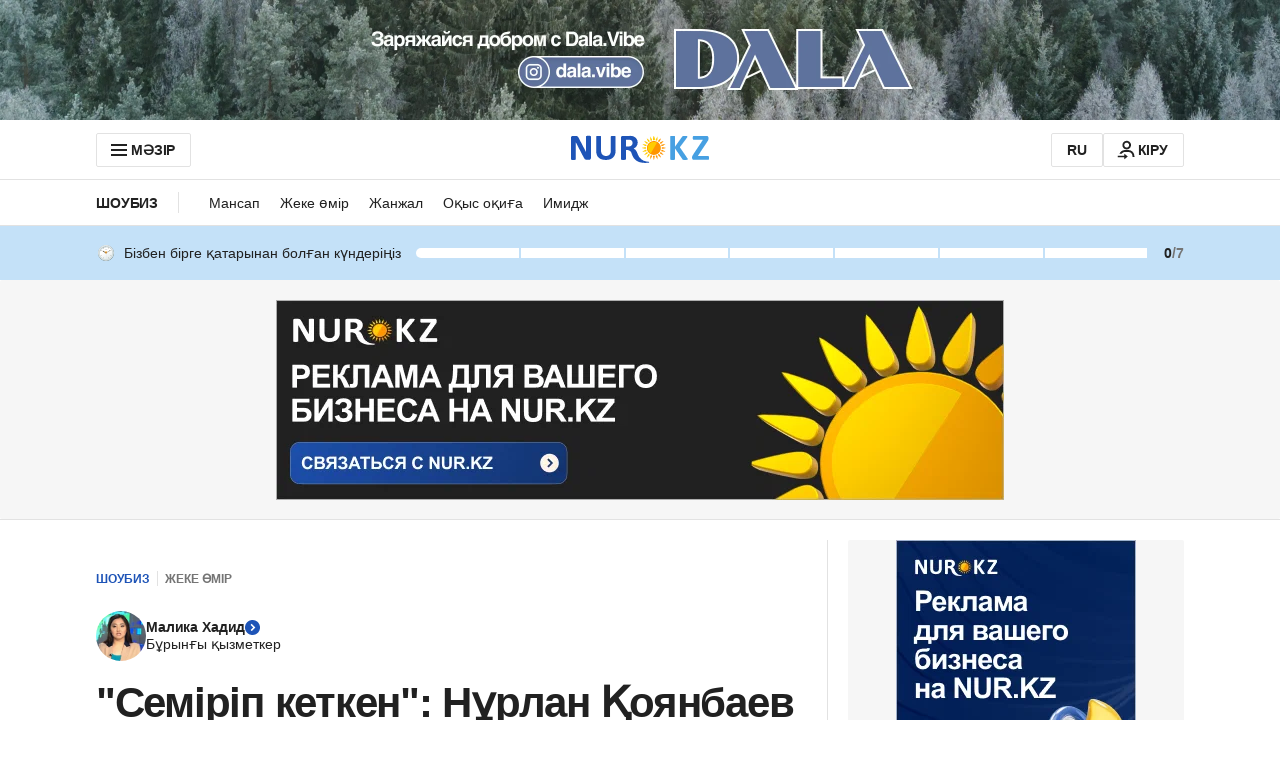

--- FILE ---
content_type: text/javascript, application/javascript
request_url: https://kaz.nur.kz/_astro/google-authorization.Dmn-r8i_.js
body_size: 939
content:

!function(){try{var e="undefined"!=typeof window?window:"undefined"!=typeof global?global:"undefined"!=typeof self?self:{},n=(new Error).stack;n&&(e._sentryDebugIds=e._sentryDebugIds||{},e._sentryDebugIds[n]="9078f219-9f33-5e06-a33a-d6cae9f6753c")}catch(e){}}();
import{V as n}from"./ui-kit.DIVo4FFN.js";import{F as a}from"./growthbook.DVKDjhw8.js";import"./reactions.Djz-V0KD.js";import{g as l,h as g,d as p}from"./service.CA7OEjLp.js";import{g as d,l as m}from"./cookie.CuuFVc1O.js";import{l as c}from"./logger.DdQuRkN1.js";import{i as u,h as f,a as h}from"./error.CWuCA3p_.js";import{g as _}from"./ui-messages.yn2LjoTT.js";import{s as E}from"./helpers.QSJ0JnEP.js";import{G as w}from"./constants.CzgO-3wx.js";const S=async()=>{if(window.google&&window.google.accounts)return;const{shortLocale:r}=d(),s=`https://accounts.google.com/gsi/client?hl=${r}`,e="google-gsi-client";return new Promise((o,t)=>{m(e,s,()=>{o()},i=>{c.error("Failed to load Google script",i),t(new Error("Failed to load Google script"))})})},v=async r=>{const{t:s}=_();try{const e=l(),o="785355180476-84n5ksb2vs5s1la5iph6otb34g8jrq2e.apps.googleusercontent.com",t=await g.signUpGoogle({clientId:o,client_id:o,credential:r.credential,select_by:r.select_by,state:e||""});p({accessToken:t.access_token,refreshToken:t.refresh_token}),E({variant:n.SUCCESS,text:s("notification.authSuccess")})}catch(e){if(!u(e))return;const o=e;f(o.code)&&h(s(`errors.commonErrors.${o.code}`))}},x=async({successCallback:r=v,shouldRenderOneTap:s=!0})=>{const e=window.growthBook?.getFeatureValue(a.ONE_TAP),o=()=>{window.google.accounts.id.initialize({client_id:"785355180476-84n5ksb2vs5s1la5iph6otb34g8jrq2e.apps.googleusercontent.com",callback:i=>r(i),use_fedcm_for_prompt:!0,cancel_on_tap_outside:!1,itp_support:!0,context:"continue",ux_mode:"popup",auto_select:!1}),document.dispatchEvent(new CustomEvent(w)),s&&e&&window.google.accounts.id.prompt()};try{await S(),o()}catch(t){c.error("Failed to load Google authentication script",t)}};export{x as i};

//# debugId=9078f219-9f33-5e06-a33a-d6cae9f6753c


--- FILE ---
content_type: text/javascript, application/javascript
request_url: https://kaz.nur.kz/_astro/growthbook.astro_astro_type_script_index_0_lang.Dvf-7T_y.js
body_size: 13985
content:

!function(){try{var e="undefined"!=typeof window?window:"undefined"!=typeof global?global:"undefined"!=typeof self?self:{},n=(new Error).stack;n&&(e._sentryDebugIds=e._sentryDebugIds||{},e._sentryDebugIds[n]="337f8907-a988-5dd9-bf7b-1b3d1b67b571")}catch(e){}}();
import{e as He,H as $e,A as je}from"./service.CA7OEjLp.js";import"./reactions.Djz-V0KD.js";import{l as qe}from"./logger.DdQuRkN1.js";import"./ui-kit.DIVo4FFN.js";import"./index.BsD3EpIt.js";import"./_commonjsHelpers.Cpj98o6Y.js";import"./common.DCCSYNLy.js";import"./routes.Bdr35kcZ.js";import"./custom-events.BkmV4OTC.js";import"./cookie.CuuFVc1O.js";import"./index.Ol0pFmKV.js";import"./inheritsLoose.MYm6oGjQ.js";import"./index.dIqKFtWD.js";import"./floating-ui.dom.BuBfAMop.js";const me={fetch:globalThis.fetch?globalThis.fetch.bind(globalThis):void 0,SubtleCrypto:globalThis.crypto?globalThis.crypto.subtle:void 0,EventSource:globalThis.EventSource};function Je(){return me}function W(t){let e=2166136261;const r=t.length;for(let s=0;s<r;s++)e^=t.charCodeAt(s),e+=(e<<1)+(e<<4)+(e<<7)+(e<<8)+(e<<24);return e>>>0}function j(t,e,r){return r===2?W(W(t+e)+"")%1e4/1e4:r===1?W(e+t)%1e3/1e3:null}function ze(t){return t<=0?[]:new Array(t).fill(1/t)}function oe(t,e){return t>=e[0]&&t<e[1]}function Ge(t,e){const r=j("__"+e[0],t,1);return r===null?!1:r>=e[1]&&r<e[2]}function We(t,e){for(let r=0;r<e.length;r++)if(oe(t,e[r]))return r;return-1}function _e(t){try{const e=t.replace(/([^\\])\//g,"$1\\/");return new RegExp(e)}catch(e){console.error(e);return}}function Ae(t,e){if(!e.length)return!1;let r=!1,s=!1;for(let n=0;n<e.length;n++){const i=Xe(t,e[n].type,e[n].pattern);if(e[n].include===!1){if(i)return!1}else r=!0,i&&(s=!0)}return s||!r}function Qe(t,e,r){try{let s=e.replace(/[*.+?^${}()|[\]\\]/g,"\\$&").replace(/_____/g,".*");return r&&(s="\\/?"+s.replace(/(^\/|\/$)/g,"")+"\\/?"),new RegExp("^"+s+"$","i").test(t)}catch{return!1}}function Ze(t,e){try{const r=new URL(e.replace(/^([^:/?]*)\./i,"https://$1.").replace(/\*/g,"_____"),"https://_____"),s=[[t.host,r.host,!1],[t.pathname,r.pathname,!0]];return r.hash&&s.push([t.hash,r.hash,!1]),r.searchParams.forEach((n,i)=>{s.push([t.searchParams.get(i)||"",n,!1])}),!s.some(n=>!Qe(n[0],n[1],n[2]))}catch{return!1}}function Xe(t,e,r){try{const s=new URL(t,"https://_");if(e==="regex"){const n=_e(r);return n?n.test(s.href)||n.test(s.href.substring(s.origin.length)):!1}else if(e==="simple")return Ze(s,r);return!1}catch{return!1}}function Ye(t,e,r){e=e===void 0?1:e,e<0?e=0:e>1&&(e=1);const s=ze(t);r=r||s,r.length!==t&&(r=s);const n=r.reduce((o,a)=>a+o,0);(n<.99||n>1.01)&&(r=s);let i=0;return r.map(o=>{const a=i;return i+=o,[a,a+e*o]})}function xe(t,e,r){if(!e)return null;const s=e.split("?")[1];if(!s)return null;const n=s.replace(/#.*/,"").split("&").map(i=>i.split("=",2)).filter(i=>{let[o]=i;return o===t}).map(i=>{let[,o]=i;return parseInt(o)});return n.length>0&&n[0]>=0&&n[0]<r?n[0]:null}function et(t){try{return t()}catch(e){return console.error(e),!1}}const Q=t=>Uint8Array.from(atob(t),e=>e.charCodeAt(0));async function R(t,e,r){if(e=e||"",r=r||globalThis.crypto&&globalThis.crypto.subtle||me.SubtleCrypto,!r)throw new Error("No SubtleCrypto implementation found");try{const s=await r.importKey("raw",Q(e),{name:"AES-CBC",length:128},!0,["encrypt","decrypt"]),[n,i]=t.split("."),o=await r.decrypt({name:"AES-CBC",iv:Q(n)},s,Q(i));return new TextDecoder().decode(o)}catch{throw new Error("Failed to decrypt")}}function H(t){return typeof t=="string"?t:JSON.stringify(t)}function p(t){typeof t=="number"&&(t=t+""),(!t||typeof t!="string")&&(t="0");const e=t.replace(/(^v|\+.*$)/g,"").split(/[-.]/);return e.length===3&&e.push("~"),e.map(r=>r.match(/^[0-9]+$/)?r.padStart(5," "):r).join("-")}function tt(){let t;try{t="1.5.1"}catch{t=""}return t}function rt(t,e){let r,s;try{r=new URL(t),s=new URL(e)}catch(n){return console.error(`Unable to merge query strings: ${n}`),e}return r.searchParams.forEach((n,i)=>{s.searchParams.has(i)||s.searchParams.set(i,n)}),s.toString()}function ge(t){return typeof t=="object"&&t!==null}function Z(t){return t.urlPatterns&&t.variations.some(e=>ge(e)&&"urlRedirect"in e)?"redirect":t.variations.some(e=>ge(e)&&(e.domMutations||"js"in e||"css"in e))?"visual":"unknown"}async function Ee(t,e){return new Promise(r=>{let s=!1,n;const i=o=>{s||(s=!0,n&&clearTimeout(n),r(o||null))};e&&(n=setTimeout(()=>i(),e)),t.then(o=>i(o)).catch(()=>i())})}const d={staleTTL:1e3*60,maxAge:1e3*60*60*4,cacheKey:"gbFeaturesCache",backgroundSync:!0,maxEntries:10,disableIdleStreams:!1,idleStreamInterval:2e4,disableCache:!1},v=Je(),C={fetchFeaturesCall:t=>{let{host:e,clientKey:r,headers:s}=t;return v.fetch(`${e}/api/features/${r}`,{headers:s})},fetchRemoteEvalCall:t=>{let{host:e,clientKey:r,payload:s,headers:n}=t;const i={method:"POST",headers:{"Content-Type":"application/json",...n},body:JSON.stringify(s)};return v.fetch(`${e}/api/eval/${r}`,i)},eventSourceCall:t=>{let{host:e,clientKey:r,headers:s}=t;return s?new v.EventSource(`${e}/sub/${r}`,{headers:s}):new v.EventSource(`${e}/sub/${r}`)},startIdleListener:()=>{let t;if(!(typeof window<"u"&&typeof document<"u"))return;const r=()=>{document.visibilityState==="visible"?(window.clearTimeout(t),ut()):document.visibilityState==="hidden"&&(t=window.setTimeout(at,d.idleStreamInterval))};return document.addEventListener("visibilitychange",r),()=>document.removeEventListener("visibilitychange",r)},stopIdleListener:()=>{}};try{globalThis.localStorage&&(v.localStorage=globalThis.localStorage)}catch{}const B=new Map;let pe=!1;const k=new Map,L=new Map,V=new Map,T=new Set;function st(t){Object.assign(d,t),d.backgroundSync||dt()}async function it(t){let{instance:e,timeout:r,skipCache:s,allowStale:n,backgroundSync:i}=t;return i||(d.backgroundSync=!1),lt({instance:e,allowStale:n,timeout:r,skipCache:s})}function nt(t){const e=N(t),r=B.get(e)||new Set;r.add(t),B.set(e,r)}function ot(t){B.forEach(e=>e.delete(t))}function at(){V.forEach(t=>{t&&(t.state="idle",le(t))})}function ut(){V.forEach(t=>{t&&t.state==="idle"&&ce(t)})}async function ye(){try{if(!v.localStorage)return;await v.localStorage.setItem(d.cacheKey,JSON.stringify(Array.from(k.entries())))}catch{}}async function lt(t){let{instance:e,allowStale:r,timeout:s,skipCache:n}=t;const i=N(e),o=ae(e),a=new Date,l=new Date(a.getTime()-d.maxAge+d.staleTTL);await ct();const u=!d.disableCache&&!n?k.get(o):void 0;return u&&(r||u.staleAt>a)&&u.staleAt>l?(u.sse&&T.add(i),u.staleAt<a?ee(e):ue(e),{data:u.data,success:!0,source:"cache"}):await Ee(ee(e),s)||{data:null,success:!1,source:"timeout",error:new Error("Timeout")}}function N(t){const[e,r]=t.getApiInfo();return`${e}||${r}`}function ae(t){const e=N(t);if(!("isRemoteEval"in t)||!t.isRemoteEval())return e;const r=t.getAttributes(),s=t.getCacheKeyAttributes()||Object.keys(t.getAttributes()),n={};s.forEach(a=>{n[a]=r[a]});const i=t.getForcedVariations(),o=t.getUrl();return`${e}||${JSON.stringify({ca:n,fv:i,url:o})}`}async function ct(){if(!pe){pe=!0;try{if(v.localStorage){const t=await v.localStorage.getItem(d.cacheKey);if(!d.disableCache&&t){const e=JSON.parse(t);e&&Array.isArray(e)&&e.forEach(r=>{let[s,n]=r;k.set(s,{...n,staleAt:new Date(n.staleAt)})}),we()}}}catch{}if(!d.disableIdleStreams){const t=C.startIdleListener();t&&(C.stopIdleListener=t)}}}function we(){const t=Array.from(k.entries()).map(r=>{let[s,n]=r;return{key:s,staleAt:n.staleAt.getTime()}}).sort((r,s)=>r.staleAt-s.staleAt),e=Math.min(Math.max(0,k.size-d.maxEntries),k.size);for(let r=0;r<e;r++)k.delete(t[r].key)}function Se(t,e,r){const s=r.dateUpdated||"",n=new Date(Date.now()+d.staleTTL),i=d.disableCache?void 0:k.get(e);if(i&&s&&i.version===s){i.staleAt=n,ye();return}d.disableCache||(k.set(e,{data:r,version:s,staleAt:n,sse:T.has(t)}),we()),ye();const o=B.get(t);o&&o.forEach(a=>ft(a,r))}async function ft(t,e){await t.setPayload(e||t.getPayload())}async function ee(t){const{apiHost:e,apiRequestHeaders:r}=t.getApiHosts(),s=t.getClientKey(),n="isRemoteEval"in t&&t.isRemoteEval(),i=N(t),o=ae(t);let a=L.get(o);return a||(a=(n?C.fetchRemoteEvalCall({host:e,clientKey:s,payload:{attributes:t.getAttributes(),forcedVariations:t.getForcedVariations(),forcedFeatures:Array.from(t.getForcedFeatures().entries()),url:t.getUrl()},headers:r}):C.fetchFeaturesCall({host:e,clientKey:s,headers:r})).then(u=>{if(!u.ok)throw new Error(`HTTP error: ${u.status}`);return u.headers.get("x-sse-support")==="enabled"&&T.add(i),u.json()}).then(u=>(Se(i,o,u),ue(t),L.delete(o),{data:u,success:!0,source:"network"})).catch(u=>(L.delete(o),{data:null,source:"error",success:!1,error:u})),L.set(o,a)),a}function ue(t){let e=arguments.length>1&&arguments[1]!==void 0?arguments[1]:!1;const r=N(t),s=ae(t),{streamingHost:n,streamingHostRequestHeaders:i}=t.getApiHosts(),o=t.getClientKey();if(e&&T.add(r),d.backgroundSync&&T.has(r)&&v.EventSource){if(V.has(r))return;const a={src:null,host:n,clientKey:o,headers:i,cb:l=>{try{if(l.type==="features-updated"){const u=B.get(r);u&&u.forEach(c=>{ee(c)})}else if(l.type==="features"){const u=JSON.parse(l.data);Se(r,s,u)}a.errors=0}catch{Ce(a)}},errors:0,state:"active"};V.set(r,a),ce(a)}}function Ce(t){if(t.state!=="idle"&&(t.errors++,t.errors>3||t.src&&t.src.readyState===2)){const e=Math.pow(3,t.errors-3)*(1e3+Math.random()*1e3);le(t),setTimeout(()=>{["idle","active"].includes(t.state)||ce(t)},Math.min(e,3e5))}}function le(t){t.src&&(t.src.onopen=null,t.src.onerror=null,t.src.close(),t.src=null,t.state==="active"&&(t.state="disabled"))}function ce(t){t.src=C.eventSourceCall({host:t.host,clientKey:t.clientKey,headers:t.headers}),t.state="active",t.src.addEventListener("features",t.cb),t.src.addEventListener("features-updated",t.cb),t.src.onerror=()=>Ce(t),t.src.onopen=()=>{t.errors=0}}function ht(t,e){le(t),V.delete(e)}function dt(){T.clear(),V.forEach(ht),B.clear(),C.stopIdleListener()}function X(t,e){if(e.streaming){if(!t.getClientKey())throw new Error("Must specify clientKey to enable streaming");e.payload&&ue(t,!0),nt(t)}}var gt=/^[a-zA-Z:_][a-zA-Z0-9:_.-]*$/,fe={revert:function(){}},$=new Map,he=new Set;function pt(t){return t==="html"?{childList:!0,subtree:!0,attributes:!0,characterData:!0}:{childList:!1,subtree:!1,attributes:!0,attributeFilter:[t]}}function q(t){var e=$.get(t);return e||(e={element:t,attributes:{}},$.set(t,e)),e}function J(t,e,r,s,n){var i=r(t),o={isDirty:!1,originalValue:i,virtualValue:i,mutations:[],el:t,_positionTimeout:null,observer:new MutationObserver(function(){if(!(e==="position"&&o._positionTimeout)){e==="position"&&(o._positionTimeout=setTimeout(function(){o._positionTimeout=null},1e3));var a=r(t);e==="position"&&a.parentNode===o.virtualValue.parentNode&&a.insertBeforeNode===o.virtualValue.insertBeforeNode||a!==o.virtualValue&&(o.originalValue=a,n(o))}}),mutationRunner:n,setValue:s,getCurrentValue:r};return e==="position"&&t.parentNode?o.observer.observe(t.parentNode,{childList:!0,subtree:!0,attributes:!1,characterData:!1}):o.observer.observe(t,pt(e)),o}function z(t,e){var r=e.getCurrentValue(e.el);e.virtualValue=t,t&&typeof t!="string"?(!r||t.parentNode!==r.parentNode||t.insertBeforeNode!==r.insertBeforeNode)&&(e.isDirty=!0,ve()):t!==r&&(e.isDirty=!0,ve())}function yt(t){var e=t.originalValue;t.mutations.forEach(function(r){return e=r.mutate(e)}),z(Ft(e),t)}function vt(t){var e=new Set(t.originalValue.split(/\s+/).filter(Boolean));t.mutations.forEach(function(r){return r.mutate(e)}),z(Array.from(e).filter(Boolean).join(" "),t)}function kt(t){var e=t.originalValue;t.mutations.forEach(function(r){return e=r.mutate(e)}),z(e,t)}function bt(t){var e=t.parentSelector,r=t.insertBeforeSelector,s=document.querySelector(e);if(!s)return null;var n=r?document.querySelector(r):null;return r&&!n?null:{parentNode:s,insertBeforeNode:n}}function mt(t){var e=t.originalValue;t.mutations.forEach(function(r){var s=r.mutate(),n=bt(s);e=n||e}),z(e,t)}var _t=function(e){return e.innerHTML},At=function(e,r){return e.innerHTML=r};function Be(t){var e=q(t);return e.html||(e.html=J(t,"html",_t,At,yt)),e.html}var Et=function(e){return{parentNode:e.parentElement,insertBeforeNode:e.nextElementSibling}},wt=function(e,r){r.insertBeforeNode&&!r.parentNode.contains(r.insertBeforeNode)||r.parentNode.insertBefore(e,r.insertBeforeNode)};function Ve(t){var e=q(t);return e.position||(e.position=J(t,"position",Et,wt,mt)),e.position}var St=function(e,r){return r?e.className=r:e.removeAttribute("class")},Ct=function(e){return e.className};function Te(t){var e=q(t);return e.classes||(e.classes=J(t,"class",Ct,St,vt)),e.classes}var Bt=function(e){return function(r){var s;return(s=r.getAttribute(e))!=null?s:null}},Vt=function(e){return function(r,s){return s!==null?r.setAttribute(e,s):r.removeAttribute(e)}};function Fe(t,e){var r=q(t);return r.attributes[e]||(r.attributes[e]=J(t,e,Bt(e),Vt(e),kt)),r.attributes[e]}function Tt(t,e){var r=$.get(t);if(r)if(e==="html"){var s,n;(s=r.html)==null||(n=s.observer)==null||n.disconnect(),delete r.html}else if(e==="class"){var i,o;(i=r.classes)==null||(o=i.observer)==null||o.disconnect(),delete r.classes}else if(e==="position"){var a,l;(a=r.position)==null||(l=a.observer)==null||l.disconnect(),delete r.position}else{var u,c,h;(u=r.attributes)==null||(c=u[e])==null||(h=c.observer)==null||h.disconnect(),delete r.attributes[e]}}var U;function Ft(t){return U||(U=document.createElement("div")),U.innerHTML=t,U.innerHTML}function K(t,e,r){if(r.isDirty){r.isDirty=!1;var s=r.virtualValue;r.mutations.length||Tt(t,e),r.setValue(t,s)}}function Dt(t,e){t.html&&K(e,"html",t.html),t.classes&&K(e,"class",t.classes),t.position&&K(e,"position",t.position),Object.keys(t.attributes).forEach(function(r){K(e,r,t.attributes[r])})}function ve(){$.forEach(Dt)}function Rt(t,e){var r=null;t.kind==="html"?r=Be(e):t.kind==="class"?r=Te(e):t.kind==="attribute"?r=Fe(e,t.attribute):t.kind==="position"&&(r=Ve(e)),r&&(r.mutations.push(t),r.mutationRunner(r))}function Mt(t,e){var r=null;if(t.kind==="html"?r=Be(e):t.kind==="class"?r=Te(e):t.kind==="attribute"?r=Fe(e,t.attribute):t.kind==="position"&&(r=Ve(e)),!!r){var s=r.mutations.indexOf(t);s!==-1&&r.mutations.splice(s,1),r.mutationRunner(r)}}function De(t){if(!(t.kind==="position"&&t.elements.size===1)){var e=new Set(t.elements),r=document.querySelectorAll(t.selector);r.forEach(function(s){e.has(s)||(t.elements.add(s),Rt(t,s))})}}function Ot(t){t.elements.forEach(function(e){return Mt(t,e)}),t.elements.clear(),he.delete(t)}function ke(){he.forEach(De)}var Y;function Nt(){typeof document>"u"||(Y||(Y=new MutationObserver(function(){ke()})),ke(),Y.observe(document.documentElement,{childList:!0,subtree:!0,attributes:!1,characterData:!1}))}Nt();function G(t){return typeof document>"u"?fe:(he.add(t),De(t),{revert:function(){Ot(t)}})}function te(t,e){return G({kind:"html",elements:new Set,mutate:e,selector:t})}function Re(t,e){return G({kind:"position",elements:new Set,mutate:e,selector:t})}function M(t,e){return G({kind:"class",elements:new Set,mutate:e,selector:t})}function P(t,e,r){return gt.test(e)?e==="class"||e==="className"?M(t,function(s){var n=r(Array.from(s).join(" "));s.clear(),n&&n.split(/\s+/g).filter(Boolean).forEach(function(i){return s.add(i)})}):G({kind:"attribute",attribute:e,elements:new Set,mutate:r,selector:t}):fe}function Lt(t){var e=t.selector,r=t.action,s=t.value,n=t.attribute,i=t.parentSelector,o=t.insertBeforeSelector;if(n==="html"){if(r==="append")return te(e,function(a){return a+(s??"")});if(r==="set")return te(e,function(){return s??""})}else if(n==="class"){if(r==="append")return M(e,function(a){s&&a.add(s)});if(r==="remove")return M(e,function(a){s&&a.delete(s)});if(r==="set")return M(e,function(a){a.clear(),s&&a.add(s)})}else if(n==="position"){if(r==="set"&&i)return Re(e,function(){return{insertBeforeSelector:o,parentSelector:i}})}else{if(r==="append")return P(e,n,function(a){return a!==null?a+(s??""):s??""});if(r==="set")return P(e,n,function(){return s??""});if(r==="remove")return P(e,n,function(){return null})}return fe}var Ut={html:te,classes:M,attribute:P,position:Re,declarative:Lt};const x={};function _(t,e,r){r=r||{};for(const[s,n]of Object.entries(e))switch(s){case"$or":if(!be(t,n,r))return!1;break;case"$nor":if(be(t,n,r))return!1;break;case"$and":if(!jt(t,n,r))return!1;break;case"$not":if(_(t,n,r))return!1;break;default:if(!O(n,Kt(t,s),r))return!1}return!0}function Kt(t,e){const r=e.split(".");let s=t;for(let n=0;n<r.length;n++)if(s&&typeof s=="object"&&r[n]in s)s=s[r[n]];else return null;return s}function It(t){return x[t]||(x[t]=new RegExp(t.replace(/([^\\])\//g,"$1\\/"))),x[t]}function O(t,e,r){if(typeof t=="string")return e+""===t;if(typeof t=="number")return e*1===t;if(typeof t=="boolean")return e!==null&&!!e===t;if(t===null)return e===null;if(Array.isArray(t)||!Me(t))return JSON.stringify(e)===JSON.stringify(t);for(const s in t)if(!$t(s,e,t[s],r))return!1;return!0}function Me(t){const e=Object.keys(t);return e.length>0&&e.filter(r=>r[0]==="$").length===e.length}function Pt(t){if(t===null)return"null";if(Array.isArray(t))return"array";const e=typeof t;return["string","number","boolean","object","undefined"].includes(e)?e:"unknown"}function Ht(t,e,r){if(!Array.isArray(t))return!1;const s=Me(e)?n=>O(e,n,r):n=>_(n,e,r);for(let n=0;n<t.length;n++)if(t[n]&&s(t[n]))return!0;return!1}function I(t,e){return Array.isArray(t)?t.some(r=>e.includes(r)):e.includes(t)}function $t(t,e,r,s){switch(t){case"$veq":return p(e)===p(r);case"$vne":return p(e)!==p(r);case"$vgt":return p(e)>p(r);case"$vgte":return p(e)>=p(r);case"$vlt":return p(e)<p(r);case"$vlte":return p(e)<=p(r);case"$eq":return e===r;case"$ne":return e!==r;case"$lt":return e<r;case"$lte":return e<=r;case"$gt":return e>r;case"$gte":return e>=r;case"$exists":return r?e!=null:e==null;case"$in":return Array.isArray(r)?I(e,r):!1;case"$inGroup":return I(e,s[r]||[]);case"$notInGroup":return!I(e,s[r]||[]);case"$nin":return Array.isArray(r)?!I(e,r):!1;case"$not":return!O(r,e,s);case"$size":return Array.isArray(e)?O(r,e.length,s):!1;case"$elemMatch":return Ht(e,r,s);case"$all":if(!Array.isArray(e))return!1;for(let n=0;n<r.length;n++){let i=!1;for(let o=0;o<e.length;o++)if(O(r[n],e[o],s)){i=!0;break}if(!i)return!1}return!0;case"$regex":try{return It(r).test(e)}catch{return!1}case"$type":return Pt(e)===r;default:return console.error("Unknown operator: "+t),!1}}function be(t,e,r){if(!e.length)return!0;for(let s=0;s<e.length;s++)if(_(t,e[s],r))return!0;return!1}function jt(t,e,r){for(let s=0;s<e.length;s++)if(!_(t,e[s],r))return!1;return!0}const qt="Feature Evaluated",Jt="Experiment Viewed";function zt(t){const e=new Map;return t.global.forcedFeatureValues&&t.global.forcedFeatureValues.forEach((r,s)=>e.set(s,r)),t.user.forcedFeatureValues&&t.user.forcedFeatureValues.forEach((r,s)=>e.set(s,r)),e}function Gt(t){return t.global.forcedVariations&&t.user.forcedVariations?{...t.global.forcedVariations,...t.user.forcedVariations}:t.global.forcedVariations?t.global.forcedVariations:t.user.forcedVariations?t.user.forcedVariations:{}}async function S(t){try{await t()}catch{}}function Oe(t,e,r){if(t.user.trackedExperiments){const n=ne(e,r);if(t.user.trackedExperiments.has(n))return[];t.user.trackedExperiments.add(n)}t.user.enableDevMode&&t.user.devLogs&&t.user.devLogs.push({experiment:e,result:r,timestamp:Date.now().toString(),logType:"experiment"});const s=[];if(t.global.trackingCallback){const n=t.global.trackingCallback;s.push(S(()=>n(e,r,t.user)))}if(t.user.trackingCallback){const n=t.user.trackingCallback;s.push(S(()=>n(e,r)))}if(t.global.eventLogger){const n=t.global.eventLogger;s.push(S(()=>n(Jt,{experimentId:e.key,variationId:r.key,hashAttribute:r.hashAttribute,hashValue:r.hashValue},t.user)))}return s}function Wt(t,e,r){if(t.user.trackedFeatureUsage){const s=JSON.stringify(r.value);if(t.user.trackedFeatureUsage[e]===s)return;t.user.trackedFeatureUsage[e]=s,t.user.enableDevMode&&t.user.devLogs&&t.user.devLogs.push({featureKey:e,result:r,timestamp:Date.now().toString(),logType:"feature"})}if(t.global.onFeatureUsage){const s=t.global.onFeatureUsage;S(()=>s(e,r,t.user))}if(t.user.onFeatureUsage){const s=t.user.onFeatureUsage;S(()=>s(e,r))}if(t.global.eventLogger){const s=t.global.eventLogger;S(()=>s(qt,{feature:e,source:r.source,value:r.value,ruleId:r.source==="defaultValue"?"$default":r.ruleId||"",variationId:r.experimentResult?r.experimentResult.key:""},t.user))}}function de(t,e){if(e.stack.evaluatedFeatures.has(t))return b(e,t,null,"cyclicPrerequisite");e.stack.evaluatedFeatures.add(t),e.stack.id=t;const r=zt(e);if(r.has(t))return b(e,t,r.get(t),"override");if(!e.global.features||!e.global.features[t])return b(e,t,null,"unknownFeature");const s=e.global.features[t];if(s.rules){const n=new Set(e.stack.evaluatedFeatures);e:for(const i of s.rules){if(i.parentConditions)for(const l of i.parentConditions){e.stack.evaluatedFeatures=new Set(n);const u=de(l.id,e);if(u.source==="cyclicPrerequisite")return b(e,t,null,"cyclicPrerequisite");const c={value:u.value};if(!_(c,l.condition||{})){if(l.gate)return b(e,t,null,"prerequisite");continue e}}if(i.filters&&Ue(i.filters,e))continue;if("force"in i){if(i.condition&&!Le(i.condition,e)||!Qt(e,i.seed||t,i.hashAttribute,e.user.saveStickyBucketAssignmentDoc&&!i.disableStickyBucketing?i.fallbackAttribute:void 0,i.range,i.coverage,i.hashVersion))continue;return i.tracks&&i.tracks.forEach(l=>{!Oe(e,l.experiment,l.result).length&&e.global.saveDeferredTrack&&e.global.saveDeferredTrack({experiment:l.experiment,result:l.result})}),b(e,t,i.force,"force",i.id)}if(!i.variations)continue;const o={variations:i.variations,key:i.key||t};"coverage"in i&&(o.coverage=i.coverage),i.weights&&(o.weights=i.weights),i.hashAttribute&&(o.hashAttribute=i.hashAttribute),i.fallbackAttribute&&(o.fallbackAttribute=i.fallbackAttribute),i.disableStickyBucketing&&(o.disableStickyBucketing=i.disableStickyBucketing),i.bucketVersion!==void 0&&(o.bucketVersion=i.bucketVersion),i.minBucketVersion!==void 0&&(o.minBucketVersion=i.minBucketVersion),i.namespace&&(o.namespace=i.namespace),i.meta&&(o.meta=i.meta),i.ranges&&(o.ranges=i.ranges),i.name&&(o.name=i.name),i.phase&&(o.phase=i.phase),i.seed&&(o.seed=i.seed),i.hashVersion&&(o.hashVersion=i.hashVersion),i.filters&&(o.filters=i.filters),i.condition&&(o.condition=i.condition);const{result:a}=re(o,t,e);if(e.global.onExperimentEval&&e.global.onExperimentEval(o,a),a.inExperiment&&!a.passthrough)return b(e,t,a.value,"experiment",i.id,o,a)}}return b(e,t,s.defaultValue===void 0?null:s.defaultValue,"defaultValue")}function re(t,e,r){const s=t.key,n=t.variations.length;if(n<2)return{result:f(r,t,-1,!1,e)};if(r.global.enabled===!1||r.user.enabled===!1)return{result:f(r,t,-1,!1,e)};if(t=Zt(t,r),t.urlPatterns&&!Ae(r.user.url||"",t.urlPatterns))return{result:f(r,t,-1,!1,e)};const i=xe(s,r.user.url||"",n);if(i!==null)return{result:f(r,t,i,!1,e)};const o=Gt(r);if(s in o){const y=o[s];return{result:f(r,t,y,!1,e)}}if(t.status==="draft"||t.active===!1)return{result:f(r,t,-1,!1,e)};const{hashAttribute:a,hashValue:l}=m(r,t.hashAttribute,r.user.saveStickyBucketAssignmentDoc&&!t.disableStickyBucketing?t.fallbackAttribute:void 0);if(!l)return{result:f(r,t,-1,!1,e)};let u=-1,c=!1,h=!1;if(r.user.saveStickyBucketAssignmentDoc&&!t.disableStickyBucketing){const{variation:y,versionIsBlocked:E}=xt({ctx:r,expKey:t.key,expBucketVersion:t.bucketVersion,expHashAttribute:t.hashAttribute,expFallbackAttribute:t.fallbackAttribute,expMinBucketVersion:t.minBucketVersion,expMeta:t.meta});c=y>=0,u=y,h=!!E}if(!c){if(t.filters){if(Ue(t.filters,r))return{result:f(r,t,-1,!1,e)}}else if(t.namespace&&!Ge(l,t.namespace))return{result:f(r,t,-1,!1,e)};if(t.include&&!et(t.include))return{result:f(r,t,-1,!1,e)};if(t.condition&&!Le(t.condition,r))return{result:f(r,t,-1,!1,e)};if(t.parentConditions){const y=new Set(r.stack.evaluatedFeatures);for(const E of t.parentConditions){r.stack.evaluatedFeatures=new Set(y);const D=de(E.id,r);if(D.source==="cyclicPrerequisite")return{result:f(r,t,-1,!1,e)};const Pe={value:D.value};if(!_(Pe,E.condition||{}))return{result:f(r,t,-1,!1,e)}}}if(t.groups&&!Yt(t.groups,r))return{result:f(r,t,-1,!1,e)}}if(t.url&&!Xt(t.url,r))return{result:f(r,t,-1,!1,e)};const g=j(t.seed||s,l,t.hashVersion||1);if(g===null)return{result:f(r,t,-1,!1,e)};if(!c){const y=t.ranges||Ye(n,t.coverage===void 0?1:t.coverage,t.weights);u=We(g,y)}if(h)return{result:f(r,t,-1,!1,e,void 0,!0)};if(u<0)return{result:f(r,t,-1,!1,e)};if("force"in t)return{result:f(r,t,t.force===void 0?-1:t.force,!1,e)};if(r.global.qaMode||r.user.qaMode)return{result:f(r,t,-1,!1,e)};if(t.status==="stopped")return{result:f(r,t,-1,!1,e)};const A=f(r,t,u,!0,e,g,c);if(r.user.saveStickyBucketAssignmentDoc&&!t.disableStickyBucketing){const{changed:y,key:E,doc:D}=tr(r,a,H(l),{[se(t.key,t.bucketVersion)]:A.key});y&&(r.user.stickyBucketAssignmentDocs=r.user.stickyBucketAssignmentDocs||{},r.user.stickyBucketAssignmentDocs[E]=D,r.user.saveStickyBucketAssignmentDoc(D))}const F=Oe(r,t,A);F.length===0&&r.global.saveDeferredTrack&&r.global.saveDeferredTrack({experiment:t,result:A});const Ie=F.length?F.length===1?F[0]:Promise.all(F).then(()=>{}):void 0;return"changeId"in t&&t.changeId&&r.global.recordChangeId&&r.global.recordChangeId(t.changeId),{result:A,trackingCall:Ie}}function b(t,e,r,s,n,i,o){const a={value:r,on:!!r,off:!r,source:s,ruleId:n||""};return i&&(a.experiment=i),o&&(a.experimentResult=o),s!=="override"&&Wt(t,e,a),a}function Ne(t){return{...t.user.attributes,...t.user.attributeOverrides}}function Le(t,e){return _(Ne(e),t,e.global.savedGroups||{})}function Ue(t,e){return t.some(r=>{const{hashValue:s}=m(e,r.attribute);if(!s)return!0;const n=j(r.seed,s,r.hashVersion||2);return n===null?!0:!r.ranges.some(i=>oe(n,i))})}function Qt(t,e,r,s,n,i,o){if(!n&&i===void 0)return!0;if(!n&&i===0)return!1;const{hashValue:a}=m(t,r,s);if(!a)return!1;const l=j(e,a,o||1);return l===null?!1:n?oe(l,n):i!==void 0?l<=i:!0}function f(t,e,r,s,n,i,o){let a=!0;(r<0||r>=e.variations.length)&&(r=0,a=!1);const{hashAttribute:l,hashValue:u}=m(t,e.hashAttribute,t.user.saveStickyBucketAssignmentDoc&&!e.disableStickyBucketing?e.fallbackAttribute:void 0),c=e.meta?e.meta[r]:{},h={key:c.key||""+r,featureId:n,inExperiment:a,hashUsed:s,variationId:r,value:e.variations[r],hashAttribute:l,hashValue:u,stickyBucketUsed:!!o};return c.name&&(h.name=c.name),i!==void 0&&(h.bucket=i),c.passthrough&&(h.passthrough=c.passthrough),h}function Zt(t,e){const r=t.key,s=e.global.overrides;return s&&s[r]&&(t=Object.assign({},t,s[r]),typeof t.url=="string"&&(t.url=_e(t.url))),t}function m(t,e,r){let s=e||"id",n="";const i=Ne(t);return i[s]&&(n=i[s]),!n&&r&&(i[r]&&(n=i[r]),n&&(s=r)),{hashAttribute:s,hashValue:n}}function Xt(t,e){const r=e.user.url;if(!r)return!1;const s=r.replace(/^https?:\/\//,"").replace(/^[^/]*\//,"/");return!!(t.test(r)||t.test(s))}function Yt(t,e){const r=e.global.groups||{};for(let s=0;s<t.length;s++)if(r[t[s]])return!0;return!1}function xt(t){let{ctx:e,expKey:r,expBucketVersion:s,expHashAttribute:n,expFallbackAttribute:i,expMinBucketVersion:o,expMeta:a}=t;s=s||0,o=o||0,n=n||"id",a=a||[];const l=se(r,s),u=er(e,n,i);if(o>0)for(let g=0;g<=o;g++){const A=se(r,g);if(u[A]!==void 0)return{variation:-1,versionIsBlocked:!0}}const c=u[l];if(c===void 0)return{variation:-1};const h=a.findIndex(g=>g.key===c);return h<0?{variation:-1}:{variation:h}}function se(t,e){return e=e||0,`${t}__${e}`}function ie(t,e){return`${t}||${e}`}function er(t,e,r){if(!t.user.stickyBucketAssignmentDocs)return{};const{hashAttribute:s,hashValue:n}=m(t,e),i=ie(s,H(n)),{hashAttribute:o,hashValue:a}=m(t,r),l=a?ie(o,H(a)):null,u={};return l&&t.user.stickyBucketAssignmentDocs[l]&&Object.assign(u,t.user.stickyBucketAssignmentDocs[l].assignments||{}),t.user.stickyBucketAssignmentDocs[i]&&Object.assign(u,t.user.stickyBucketAssignmentDocs[i].assignments||{}),u}function tr(t,e,r,s){const n=ie(e,r),i=t.user.stickyBucketAssignmentDocs&&t.user.stickyBucketAssignmentDocs[n]?t.user.stickyBucketAssignmentDocs[n].assignments||{}:{},o={...i,...s},a=JSON.stringify(i)!==JSON.stringify(o);return{key:n,doc:{attributeName:e,attributeValue:r,assignments:o},changed:a}}function rr(t,e){const r=new Set,s=e&&e.features?e.features:t.global.features||{},n=e&&e.experiments?e.experiments:t.global.experiments||[];return Object.keys(s).forEach(i=>{const o=s[i];if(o.rules)for(const a of o.rules)a.variations&&(r.add(a.hashAttribute||"id"),a.fallbackAttribute&&r.add(a.fallbackAttribute))}),n.map(i=>{r.add(i.hashAttribute||"id"),i.fallbackAttribute&&r.add(i.fallbackAttribute)}),Array.from(r)}async function sr(t,e,r){const s=Ke(t,r);return e.getAllAssignments(s)}function Ke(t,e){const r={};return rr(t,e).forEach(n=>{const{hashValue:i}=m(t,n);r[n]=H(i)}),r}async function ir(t,e,r){if(t={...t},t.encryptedFeatures){try{t.features=JSON.parse(await R(t.encryptedFeatures,e,r))}catch(s){console.error(s)}delete t.encryptedFeatures}if(t.encryptedExperiments){try{t.experiments=JSON.parse(await R(t.encryptedExperiments,e,r))}catch(s){console.error(s)}delete t.encryptedExperiments}if(t.encryptedSavedGroups){try{t.savedGroups=JSON.parse(await R(t.encryptedSavedGroups,e,r))}catch(s){console.error(s)}delete t.encryptedSavedGroups}return t}function nr(t){const e=t.apiHost||"https://cdn.growthbook.io";return{apiHost:e.replace(/\/*$/,""),streamingHost:(t.streamingHost||e).replace(/\/*$/,""),apiRequestHeaders:t.apiHostRequestHeaders,streamingHostRequestHeaders:t.streamingHostRequestHeaders}}function ne(t,e){return e.hashAttribute+e.hashValue+t.key+e.variationId}const w=typeof window<"u"&&typeof document<"u",or=tt();class ar{constructor(e){if(e=e||{},this.version=or,this._options=this.context=e,this._renderer=e.renderer||null,this._trackedExperiments=new Set,this._completedChangeIds=new Set,this._trackedFeatures={},this.debug=!!e.debug,this._subscriptions=new Set,this.ready=!1,this._assigned=new Map,this._activeAutoExperiments=new Map,this._triggeredExpKeys=new Set,this._initialized=!1,this._redirectedUrl="",this._deferredTrackingCalls=new Map,this._autoExperimentsAllowed=!e.disableExperimentsOnLoad,this._destroyCallbacks=[],this.logs=[],this.log=this.log.bind(this),this._saveDeferredTrack=this._saveDeferredTrack.bind(this),this._fireSubscriptions=this._fireSubscriptions.bind(this),this._recordChangedId=this._recordChangedId.bind(this),e.remoteEval){if(e.decryptionKey)throw new Error("Encryption is not available for remoteEval");if(!e.clientKey)throw new Error("Missing clientKey");let r=!1;try{r=!!new URL(e.apiHost||"").hostname.match(/growthbook\.io$/i)}catch{}if(r)throw new Error("Cannot use remoteEval on GrowthBook Cloud")}else if(e.cacheKeyAttributes)throw new Error("cacheKeyAttributes are only used for remoteEval");if(e.stickyBucketService){const r=e.stickyBucketService;this._saveStickyBucketAssignmentDoc=s=>r.saveAssignments(s)}if(e.plugins)for(const r of e.plugins)r(this);if(e.features&&(this.ready=!0),w&&e.enableDevMode&&(window._growthbook=this,document.dispatchEvent(new Event("gbloaded"))),e.experiments&&(this.ready=!0,this._updateAllAutoExperiments()),this._options.stickyBucketService&&this._options.stickyBucketAssignmentDocs)for(const r in this._options.stickyBucketAssignmentDocs){const s=this._options.stickyBucketAssignmentDocs[r];s&&this._options.stickyBucketService.saveAssignments(s).catch(()=>{})}this.ready&&this.refreshStickyBuckets(this.getPayload())}async setPayload(e){this._payload=e;const r=await ir(e,this._options.decryptionKey);this._decryptedPayload=r,await this.refreshStickyBuckets(r),r.features&&(this._options.features=r.features),r.savedGroups&&(this._options.savedGroups=r.savedGroups),r.experiments&&(this._options.experiments=r.experiments,this._updateAllAutoExperiments()),this.ready=!0,this._render()}initSync(e){this._initialized=!0;const r=e.payload;if(r.encryptedExperiments||r.encryptedFeatures)throw new Error("initSync does not support encrypted payloads");return this._options.stickyBucketService&&!this._options.stickyBucketAssignmentDocs&&(this._options.stickyBucketAssignmentDocs=this.generateStickyBucketAssignmentDocsSync(this._options.stickyBucketService,r)),this._payload=r,this._decryptedPayload=r,r.features&&(this._options.features=r.features),r.experiments&&(this._options.experiments=r.experiments,this._updateAllAutoExperiments()),this.ready=!0,X(this,e),this}async init(e){if(this._initialized=!0,e=e||{},e.cacheSettings&&st(e.cacheSettings),e.payload)return await this.setPayload(e.payload),X(this,e),{success:!0,source:"init"};{const{data:r,...s}=await this._refresh({...e,allowStale:!0});return X(this,e),await this.setPayload(r||{}),s}}async loadFeatures(e){e=e||{},await this.init({skipCache:e.skipCache,timeout:e.timeout,streaming:(this._options.backgroundSync??!0)&&(e.autoRefresh||this._options.subscribeToChanges)})}async refreshFeatures(e){const r=await this._refresh({...e||{},allowStale:!1});r.data&&await this.setPayload(r.data)}getApiInfo(){return[this.getApiHosts().apiHost,this.getClientKey()]}getApiHosts(){return nr(this._options)}getClientKey(){return this._options.clientKey||""}getPayload(){return this._payload||{features:this.getFeatures(),experiments:this.getExperiments()}}getDecryptedPayload(){return this._decryptedPayload||this.getPayload()}isRemoteEval(){return this._options.remoteEval||!1}getCacheKeyAttributes(){return this._options.cacheKeyAttributes}async _refresh(e){let{timeout:r,skipCache:s,allowStale:n,streaming:i}=e;if(!this._options.clientKey)throw new Error("Missing clientKey");return it({instance:this,timeout:r,skipCache:s||this._options.disableCache,allowStale:n,backgroundSync:i??this._options.backgroundSync??!0})}_render(){if(this._renderer)try{this._renderer()}catch(e){console.error("Failed to render",e)}}setFeatures(e){this._options.features=e,this.ready=!0,this._render()}async setEncryptedFeatures(e,r,s){const n=await R(e,r||this._options.decryptionKey,s);this.setFeatures(JSON.parse(n))}setExperiments(e){this._options.experiments=e,this.ready=!0,this._updateAllAutoExperiments()}async setEncryptedExperiments(e,r,s){const n=await R(e,r||this._options.decryptionKey,s);this.setExperiments(JSON.parse(n))}async setAttributes(e){if(this._options.attributes=e,this._options.stickyBucketService&&await this.refreshStickyBuckets(),this._options.remoteEval){await this._refreshForRemoteEval();return}this._render(),this._updateAllAutoExperiments()}async updateAttributes(e){return this.setAttributes({...this._options.attributes,...e})}async setAttributeOverrides(e){if(this._options.attributeOverrides=e,this._options.stickyBucketService&&await this.refreshStickyBuckets(),this._options.remoteEval){await this._refreshForRemoteEval();return}this._render(),this._updateAllAutoExperiments()}async setForcedVariations(e){if(this._options.forcedVariations=e||{},this._options.remoteEval){await this._refreshForRemoteEval();return}this._render(),this._updateAllAutoExperiments()}setForcedFeatures(e){this._options.forcedFeatureValues=e,this._render()}async setURL(e){if(e!==this._options.url){if(this._options.url=e,this._redirectedUrl="",this._options.remoteEval){await this._refreshForRemoteEval(),this._updateAllAutoExperiments(!0);return}this._updateAllAutoExperiments(!0)}}getAttributes(){return{...this._options.attributes,...this._options.attributeOverrides}}getForcedVariations(){return this._options.forcedVariations||{}}getForcedFeatures(){return this._options.forcedFeatureValues||new Map}getStickyBucketAssignmentDocs(){return this._options.stickyBucketAssignmentDocs||{}}getUrl(){return this._options.url||""}getFeatures(){return this._options.features||{}}getExperiments(){return this._options.experiments||[]}getCompletedChangeIds(){return Array.from(this._completedChangeIds)}subscribe(e){return this._subscriptions.add(e),()=>{this._subscriptions.delete(e)}}async _refreshForRemoteEval(){if(!this._options.remoteEval||!this._initialized)return;const e=await this._refresh({allowStale:!1});e.data&&await this.setPayload(e.data)}getAllResults(){return new Map(this._assigned)}onDestroy(e){this._destroyCallbacks.push(e)}isDestroyed(){return!!this._destroyed}destroy(){this._destroyed=!0,this._destroyCallbacks.forEach(e=>{try{e()}catch(r){console.error(r)}}),this._subscriptions.clear(),this._assigned.clear(),this._trackedExperiments.clear(),this._completedChangeIds.clear(),this._deferredTrackingCalls.clear(),this._trackedFeatures={},this._destroyCallbacks=[],this._payload=void 0,this._saveStickyBucketAssignmentDoc=void 0,ot(this),this.logs=[],w&&window._growthbook===this&&delete window._growthbook,this._activeAutoExperiments.forEach(e=>{e.undo()}),this._activeAutoExperiments.clear(),this._triggeredExpKeys.clear()}setRenderer(e){this._renderer=e}forceVariation(e,r){if(this._options.forcedVariations=this._options.forcedVariations||{},this._options.forcedVariations[e]=r,this._options.remoteEval){this._refreshForRemoteEval();return}this._updateAllAutoExperiments(),this._render()}run(e){const{result:r}=re(e,null,this._getEvalContext());return this._fireSubscriptions(e,r),r}triggerExperiment(e){return this._triggeredExpKeys.add(e),this._options.experiments?this._options.experiments.filter(s=>s.key===e).map(s=>this._runAutoExperiment(s)).filter(s=>s!==null):null}triggerAutoExperiments(){this._autoExperimentsAllowed=!0,this._updateAllAutoExperiments(!0)}_getEvalContext(){return{user:this._getUserContext(),global:this._getGlobalContext(),stack:{evaluatedFeatures:new Set}}}_getUserContext(){return{attributes:this._options.user?{...this._options.user,...this._options.attributes}:this._options.attributes,enableDevMode:this._options.enableDevMode,blockedChangeIds:this._options.blockedChangeIds,stickyBucketAssignmentDocs:this._options.stickyBucketAssignmentDocs,url:this._getContextUrl(),forcedVariations:this._options.forcedVariations,forcedFeatureValues:this._options.forcedFeatureValues,attributeOverrides:this._options.attributeOverrides,saveStickyBucketAssignmentDoc:this._saveStickyBucketAssignmentDoc,trackingCallback:this._options.trackingCallback,onFeatureUsage:this._options.onFeatureUsage,devLogs:this.logs,trackedExperiments:this._trackedExperiments,trackedFeatureUsage:this._trackedFeatures}}_getGlobalContext(){return{features:this._options.features,experiments:this._options.experiments,log:this.log,enabled:this._options.enabled,qaMode:this._options.qaMode,savedGroups:this._options.savedGroups,groups:this._options.groups,overrides:this._options.overrides,onExperimentEval:this._subscriptions.size>0?this._fireSubscriptions:void 0,recordChangeId:this._recordChangedId,saveDeferredTrack:this._saveDeferredTrack,eventLogger:this._options.eventLogger}}_runAutoExperiment(e,r){const s=this._activeAutoExperiments.get(e);if(e.manual&&!this._triggeredExpKeys.has(e.key)&&!s)return null;const n=this._isAutoExperimentBlockedByContext(e);let i,o;n?i=f(this._getEvalContext(),e,-1,!1,""):({result:i,trackingCall:o}=re(e,null,this._getEvalContext()),this._fireSubscriptions(e,i));const a=JSON.stringify(i.value);if(!r&&i.inExperiment&&s&&s.valueHash===a)return i;if(s&&this._undoActiveAutoExperiment(e),i.inExperiment){const l=Z(e);if(l==="redirect"&&i.value.urlRedirect&&e.urlPatterns){const u=e.persistQueryString?rt(this._getContextUrl(),i.value.urlRedirect):i.value.urlRedirect;if(Ae(u,e.urlPatterns))return this.log("Skipping redirect because original URL matches redirect URL",{id:e.key}),i;this._redirectedUrl=u;const{navigate:c,delay:h}=this._getNavigateFunction();if(c)if(w)Promise.all([...o?[Ee(o,this._options.maxNavigateDelay??1e3)]:[],new Promise(g=>window.setTimeout(g,this._options.navigateDelay??h))]).then(()=>{try{c(u)}catch(g){console.error(g)}});else try{c(u)}catch(g){console.error(g)}}else if(l==="visual"){const u=this._options.applyDomChangesCallback?this._options.applyDomChangesCallback(i.value):this._applyDOMChanges(i.value);u&&this._activeAutoExperiments.set(e,{undo:u,valueHash:a})}}return i}_undoActiveAutoExperiment(e){const r=this._activeAutoExperiments.get(e);r&&(r.undo(),this._activeAutoExperiments.delete(e))}_updateAllAutoExperiments(e){if(!this._autoExperimentsAllowed)return;const r=this._options.experiments||[],s=new Set(r);this._activeAutoExperiments.forEach((n,i)=>{s.has(i)||(n.undo(),this._activeAutoExperiments.delete(i))});for(const n of r){const i=this._runAutoExperiment(n,e);if(i!=null&&i.inExperiment&&Z(n)==="redirect")break}}_fireSubscriptions(e,r){const s=e.key,n=this._assigned.get(s);(!n||n.result.inExperiment!==r.inExperiment||n.result.variationId!==r.variationId)&&(this._assigned.set(s,{experiment:e,result:r}),this._subscriptions.forEach(i=>{try{i(e,r)}catch(o){console.error(o)}}))}_recordChangedId(e){this._completedChangeIds.add(e)}isOn(e){return this.evalFeature(e).on}isOff(e){return this.evalFeature(e).off}getFeatureValue(e,r){const s=this.evalFeature(e).value;return s===null?r:s}feature(e){return this.evalFeature(e)}evalFeature(e){return de(e,this._getEvalContext())}log(e,r){this.debug&&(this._options.log?this._options.log(e,r):console.log(e,r))}getDeferredTrackingCalls(){return Array.from(this._deferredTrackingCalls.values())}setDeferredTrackingCalls(e){this._deferredTrackingCalls=new Map(e.filter(r=>r&&r.experiment&&r.result).map(r=>[ne(r.experiment,r.result),r]))}async fireDeferredTrackingCalls(){if(!this._options.trackingCallback)return;const e=[];this._deferredTrackingCalls.forEach(r=>{!r||!r.experiment||!r.result?console.error("Invalid deferred tracking call",{call:r}):e.push(this._options.trackingCallback(r.experiment,r.result))}),this._deferredTrackingCalls.clear(),await Promise.all(e)}setTrackingCallback(e){this._options.trackingCallback=e,this.fireDeferredTrackingCalls()}setEventLogger(e){this._options.eventLogger=e}async logEvent(e,r){if(this._destroyed){console.error("Cannot log event to destroyed GrowthBook instance");return}if(this._options.enableDevMode&&this.logs.push({eventName:e,properties:r,timestamp:Date.now().toString(),logType:"event"}),this._options.eventLogger)try{await this._options.eventLogger(e,r||{},this._getUserContext())}catch(s){console.error(s)}else console.error("No event logger configured")}_saveDeferredTrack(e){this._deferredTrackingCalls.set(ne(e.experiment,e.result),e)}_getContextUrl(){return this._options.url||(w?window.location.href:"")}_isAutoExperimentBlockedByContext(e){const r=Z(e);if(r==="visual"){if(this._options.disableVisualExperiments||this._options.disableJsInjection&&e.variations.some(s=>s.js))return!0}else if(r==="redirect"){if(this._options.disableUrlRedirectExperiments)return!0;try{const s=new URL(this._getContextUrl());for(const n of e.variations){if(!n||!n.urlRedirect)continue;const i=new URL(n.urlRedirect);if(this._options.disableCrossOriginUrlRedirectExperiments&&(i.protocol!==s.protocol||i.host!==s.host))return!0}}catch(s){return this.log("Error parsing current or redirect URL",{id:e.key,error:s}),!0}}else return!0;return!!(e.changeId&&(this._options.blockedChangeIds||[]).includes(e.changeId))}getRedirectUrl(){return this._redirectedUrl}_getNavigateFunction(){return this._options.navigate?{navigate:this._options.navigate,delay:0}:w?{navigate:e=>{window.location.replace(e)},delay:100}:{navigate:null,delay:0}}_applyDOMChanges(e){if(!w)return;const r=[];if(e.css){const s=document.createElement("style");s.innerHTML=e.css,document.head.appendChild(s),r.push(()=>s.remove())}if(e.js){const s=document.createElement("script");s.innerHTML=e.js,this._options.jsInjectionNonce&&(s.nonce=this._options.jsInjectionNonce),document.head.appendChild(s),r.push(()=>s.remove())}return e.domMutations&&e.domMutations.forEach(s=>{r.push(Ut.declarative(s).revert)}),()=>{r.forEach(s=>s())}}async refreshStickyBuckets(e){if(this._options.stickyBucketService){const r=this._getEvalContext(),s=await sr(r,this._options.stickyBucketService,e);this._options.stickyBucketAssignmentDocs=s}}generateStickyBucketAssignmentDocsSync(e,r){if(!("getAllAssignmentsSync"in e)){console.error("generating StickyBucketAssignmentDocs docs requires StickyBucketServiceSync");return}const s=this._getEvalContext(),n=Ke(s,r);return e.getAllAssignmentsSync(n)}inDevMode(){return!!this._options.enableDevMode}}class ur extends HTMLElement{constructor(){super();const e=He();this.init(e),$e(r=>{window.growthBook=null,this.init(r)})}init(e){let r={};try{this.dataset.growthbookFeatures&&(r=JSON.parse(this.dataset.growthbookFeatures))}catch(u){qe.error("Error parsing GrowthBook features",u)}const s=new ar({enableDevMode:!0,subscribeToChanges:!0,features:r,attributes:{user_id:e.id,user_device_id:e.deviceId,is_authenticated:e.isAuthenticated,url:window.location.href}});window.growthBook=window.growthBook||s,document.dispatchEvent(new CustomEvent("growthbook-init"));const n=window.growthBook.getFeatures(),i=Object.keys(n),o=[],a=[],l=[];i.forEach(u=>{const c=window.growthBook.evalFeature(u);o.push(c.value),c.experiment&&(a.push(c.experiment.key),l.push(c.experimentResult.key))}),window.publishEvent(je.GROWTHBOOK_INIT,{feature_names:i,feature_values:o,experiment_ids:a,variation_ids:l})}}customElements.define("nur-growthbook",ur);

//# debugId=337f8907-a988-5dd9-bf7b-1b3d1b67b571


--- FILE ---
content_type: text/javascript, application/javascript
request_url: https://kaz.nur.kz/_astro/user-notifications-tooltip.astro_astro_type_script_index_0_lang.Cf0gNGO2.js
body_size: 504
content:

!function(){try{var e="undefined"!=typeof window?window:"undefined"!=typeof global?global:"undefined"!=typeof self?self:{},n=(new Error).stack;n&&(e._sentryDebugIds=e._sentryDebugIds||{},e._sentryDebugIds[n]="0c56600e-36c4-5dd7-ad5f-e586be09776e")}catch(e){}}();
import{W as r}from"./user.B4QDME42.js";import"./reactions.Djz-V0KD.js";import{$ as n}from"./service.CA7OEjLp.js";import{s as m}from"./cookie.CuuFVc1O.js";import"./ui-kit.DIVo4FFN.js";import"./index.BsD3EpIt.js";import"./_commonjsHelpers.Cpj98o6Y.js";import"./common.DCCSYNLy.js";import"./routes.Bdr35kcZ.js";import"./custom-events.BkmV4OTC.js";import"./logger.DdQuRkN1.js";import"./index.Ol0pFmKV.js";import"./inheritsLoose.MYm6oGjQ.js";import"./index.dIqKFtWD.js";import"./floating-ui.dom.BuBfAMop.js";const p=5e3,t=document.querySelector(".js-notification-user-tooltip"),o=document.querySelector(".js-notification-user-tooltip-close"),e=()=>{t&&t.classList.add("hidden")};n.subscribe((i,s)=>{i.states?.withRepliesCount!==s?.states?.withRepliesCount&&m(r,JSON.stringify({lastVisitAt:new Date().getTime(),withRepliesCount:i.states?.withRepliesCount||0}))});o&&(setTimeout(()=>{e()},p),o.addEventListener("click",()=>{t&&e()}));

//# debugId=0c56600e-36c4-5dd7-ad5f-e586be09776e
